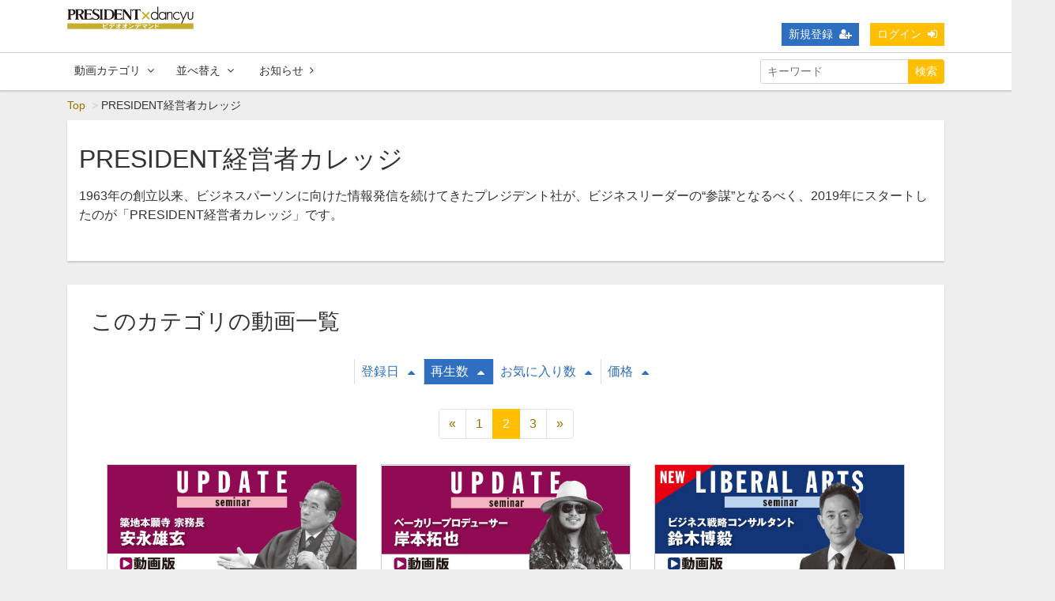

--- FILE ---
content_type: text/html; charset=UTF-8
request_url: https://presidentinc.socialcast.jp/contents/category/college?s=pc&o=a&page=2
body_size: 7176
content:
<!DOCTYPE html>
<html lang="ja">
    <head>
    <!-- Google Tag Manager -->
<script>(function(w,d,s,l,i){w[l]=w[l]||[];w[l].push({'gtm.start':
new Date().getTime(),event:'gtm.js'});var f=d.getElementsByTagName(s)[0],
j=d.createElement(s),dl=l!='dataLayer'?'&l='+l:'';j.async=true;j.src=
'https://www.googletagmanager.com/gtm.js?id='+i+dl;f.parentNode.insertBefore(j,f);
})(window,document,'script','dataLayer','GTM-MHPF2HB');</script>
<!-- End Google Tag Manager -->

<!-- Google Tag Manager (noscript) -->
<noscript><iframe src="https://www.googletagmanager.com/ns.html?id=GTM-MHPF2HB"
height="0" width="0" style="display:none;visibility:hidden"></iframe></noscript>
<!-- End Google Tag Manager (noscript) -->
    
    
   
        <title>PRESIDENT経営者カレッジ | PRESIDENT×dancyu ビデオオンデマンド</title>
        <meta name="viewport" content="width=device-width,initial-scale=1">
        <meta name="description" content="PRESIDENT×dancyu ビデオオンデマンドは、雑誌「PRESIDENT」や「dancyu」などを出版するプレジデント社の動画プラットフォームです。">
        <meta name="keyword" content="PRESIDENT×dancyu ビデオオンデマンド,動画セミナー,プレジデント,ダンチュウ,経営,PRESIDENT経営者カレッジ,ビジネスリーダー,
                                      経営者,動画,セミナー,講演,プレジデント動画,プレジデント動画サイト,鈴木敏文,プレジデントセミナー,プレジデント講演,宮内義彦,セブン鈴木,ビデオオンデマンド">
        <meta name="format-detection" content="telephone=no">
        <meta http-equiv="X-UA-Compatible" content="IE=edge">
        <link rel="icon" type="image/png" href="/file_upload/favicon.ico">
        <link rel="manifest" href="/manifest.json">

                                    <meta property="og:type" content="article">
                        <meta property="og:title" content="PRESIDENT経営者カレッジ | PRESIDENT×dancyu ビデオオンデマンド">
            <meta property="og:site_name" content="PRESIDENT×dancyu ビデオオンデマンド">
            <meta property="og:description" content="PRESIDENT×dancyu ビデオオンデマンドは、雑誌「PRESIDENT」や「dancyu」などを出版するプレジデント社の動画プラットフォームです。">
            <meta property="og:url" content="https://presidentinc.socialcast.jp/contents/category/college?o=a&amp;page=2&amp;s=pc">
            <meta property="og:image" content="https://presidentinc.socialcast.jp/file_upload/og_image.png?ver=4.22.0">
        
                    <meta name="twitter:card" content="summary">
            <meta name="twitter:title" content="PRESIDENT経営者カレッジ | PRESIDENT×dancyu ビデオオンデマンド">
            <meta name="twitter:site" content="PRESIDENT×dancyu ビデオオンデマンド">
            <meta name="twitter:description" content="PRESIDENT×dancyu ビデオオンデマンドは、雑誌「PRESIDENT」や「dancyu」などを出版するプレジデント社の動画プラットフォームです。">
            <meta name="twitter:url" content="https://presidentinc.socialcast.jp/contents/category/college?o=a&amp;page=2&amp;s=pc">
            <meta name="twitter:image" content="https://presidentinc.socialcast.jp/file_upload/og_image.png?ver=4.22.0">
        
                    <link rel="stylesheet" href="https://presidentinc.socialcast.jp/lib/slick/slick.css?ver=4.22.0">
            <link rel="stylesheet" href="https://presidentinc.socialcast.jp/lib/slick/slick-theme.css?ver=4.22.0">
            <link rel="stylesheet" href="https://presidentinc.socialcast.jp/css/bootstrap/bootstrap.css?ver=4.22.0">
            <link rel="stylesheet" href="https://presidentinc.socialcast.jp/css/font-awesome/font-awesome.css?ver=4.22.0">
            <link rel="stylesheet" href="https://presidentinc.socialcast.jp/css/jq-ui/jquery-ui.min.css?ver=4.22.0">
            
            <link rel="stylesheet" href="https://presidentinc.socialcast.jp/file_upload/style.css?ver=4.22.0">
            <link rel="stylesheet" href="https://presidentinc.socialcast.jp/css/theme/yellow.css?ver=4.22.0">
        
        <script>
            var Socialcast = {};
            Socialcast.csrfToken = "t5bw5FAQqMj7wHykQxTrKO1MBf3xPgUHAsLmbD0t";
                                </script>
                    <!-- script -->
            <script src="https://presidentinc.socialcast.jp/js/jquery-2.2.4.min.js?ver=4.22.0"></script>
            <script src="https://www.gstatic.com/firebasejs/5.5.7/firebase-app.js"></script>
            <script src="https://www.gstatic.com/firebasejs/5.5.7/firebase-messaging.js"></script>
            <script src="https://presidentinc.socialcast.jp/js/modernizr-custom.js?ver=4.22.0"></script>
            <!-- slick -->
            <script src="https://presidentinc.socialcast.jp/js/slick/slick.min.js?ver=4.22.0"></script>
            <!-- //slick -->
            <!-- tile.js -->
            <script src="https://presidentinc.socialcast.jp/js/jquery.tile.min.js?ver=4.22.0"></script>
            <!-- //tile.js -->
            <!-- bootstrap -->
            <script src="https://presidentinc.socialcast.jp/js/tether.min.js?ver=4.22.0"></script>
            <script src="https://presidentinc.socialcast.jp/js/bootstrap.min.js?ver=4.22.0"></script>
            <!-- //bootstrap -->
            <!-- datepicker -->
            <script src="https://presidentinc.socialcast.jp/js/jquery-ui.min.js?ver=4.22.0"></script>
            <script src="https://presidentinc.socialcast.jp/js/datepicker-ja.js?ver=4.22.0"></script>
            <!-- //datepicker -->

            <script src="https://cdnjs.cloudflare.com/ajax/libs/jsviews/1.0.1/jsviews.min.js"></script>
            <script src="https://presidentinc.socialcast.jp/js/moment.min.js?ver=4.22.0"></script>
            <script src="https://presidentinc.socialcast.jp/js/base.js?ver=4.22.0"></script>
            <script src="https://presidentinc.socialcast.jp/js/app.js?ver=4.22.0"></script>
            <script src="https://presidentinc.socialcast.jp/js/app.favorite.js?ver=4.22.0"></script>
            <script src="https://presidentinc.socialcast.jp/js/app.comment.js?ver=4.22.0"></script>
            <script src="https://presidentinc.socialcast.jp/js/app.watch-history.js?ver=4.22.0"></script>
            <script src="https://presidentinc.socialcast.jp/js/app.pushSubscriber.js?ver=4.22.0"></script>
                        </head>
    <body id="page-contents-category">
        <!-- Modal -->
<div class="modal fade" id="modal-login" tabindex="-1" role="dialog" aria-labelledby="modal-label-login" aria-hidden="true">
    <div class="modal-dialog" role="document">
        <div class="modal-content">
            <div class="modal-header">
                <h5 class="modal-title" id="modal-label-login">ログイン</h5>
                <button type="button" class="close" data-dismiss="modal" aria-label="Close">
                    <span aria-hidden="true">&times;</span>
                </button>
            </div>
            <div class="modal-body">
                    
                <div class="box-section">
                        <form method="POST" action="https://presidentinc.socialcast.jp/login" accept-charset="UTF-8" novalidate="novalidate"><input name="_token" type="hidden" value="t5bw5FAQqMj7wHykQxTrKO1MBf3xPgUHAsLmbD0t">

                                    <div class="form-group"  >
    
    <label for="email" class="form-control-label marked required">メールアドレス</label>

        <input class="form-control" required="required" name="email" type="email" id="email">

    
            </div>
    
                                            <div class="form-group"  >
    
    <label for="password" class="form-control-label marked required">パスワード</label>

        <input class="form-control" required="required" name="password" type="password" id="password">

    
            </div>
    
                                

        <input class="form-control" name="redirect_to" type="hidden" value="https://presidentinc.socialcast.jp/contents/category/college">

    

                                    <div class="btn-area-center"  >

<button class="btn btn-theme" type="submit">ログイン</button> 

    </div>

            
    </form>

                    <div class="btn-area-center">
                        <a class="btn" href="https://presidentinc.socialcast.jp/password/reset">ログインできない方はこちら<i class="fa fa-angle-right" aria-hidden="true"></i></a>
                                                    <a class="btn" href="https://presidentinc.socialcast.jp/entry?redirect_to=https%3A%2F%2Fpresidentinc.socialcast.jp%2Fcontents%2Fcategory%2Fcollege">新規登録はこちら<i class="fa fa-angle-right" aria-hidden="true"></i></a>
                                            </div>
                </div>
                                            </div>
        </div>
    </div>
</div>
<!-- //Modal -->
        <div class="modal fade" id="modal-buy" tabindex="-1" role="dialog" aria-labelledby="modal-label-login" aria-hidden="true">
  <div class="modal-dialog" role="document">
    <div class="modal-content">
      <div class="modal-header">
        <h5 class="modal-title" id="modal-label-login">
          購入するには会員登録が必要です
        </h5>
        <button type="button" class="close" data-dismiss="modal" aria-label="Close">
          <span aria-hidden="true">&times;</span>
        </button>
      </div>
      <div class="modal-body">
        <div class="box-section">
          <div class="row">
                            <div class="col-lg-6">
                  <p class="text-center mb-0">未登録の方は、新規登録</p>
                  <div class="btn-area-center mt-0">
                    <a class="btn btn-accent" href="https://presidentinc.socialcast.jp/entry">新規登録<i class="fa fa-user-plus" aria-hidden="true"></i></a>
                  </div>
                </div>
                <div class="col-lg-6">
                  <p class="text-center mb-0">会員の方はログイン</p>
                  <div class="btn-area-center mt-0">
                    <a class="btn btn-theme" href="https://presidentinc.socialcast.jp/login">ログイン<i class="fa fa-sign-in" aria-hidden="true"></i></a>
                  </div>
                </div>
                      </div>
        </div>
      </div>
    </div>
  </div>
</div>
<!-- //Modal -->

                    <header class="box-header">
    <nav>
        <div class="nav-inner">
            <div class="container">
                <div class="row align-items-end">
                    <div class="col-2">
                        <div class="logo-area"><a href="https://presidentinc.socialcast.jp"><img src="https://presidentinc.socialcast.jp/file_upload/images/00p-d_logo_video_ol_1e.png?ver=4.22.0" alt="PRESIDENT×dancyu ビデオオンデマンド"></a></div>
                    </div>
                    <div class="col-10">
                        <ul class="global-nav-list text-right">
                                                                                                <li><a class="btn btn-accent btn-sm" href="https://presidentinc.socialcast.jp/entry">新規登録<i class="fa fa-user-plus" aria-hidden="true"></i></a></li>
                                                                <li><a class="btn btn-theme btn-sm" href="https://presidentinc.socialcast.jp/login?redirect_to=https%3A%2F%2Fpresidentinc.socialcast.jp%2Fcontents%2Fcategory%2Fcollege">ログイン<i class="fa fa-sign-in" aria-hidden="true"></i></a></li>
                            
                                                  </ul>
                      <!-- //row -->
                    </div>
                </div>
            </div>
        </div>
        <div class="nav-inner">
            <div class="container">
                <div class="row">
                    <div class="col-md-12">
                        <ul class="global-nav-list clearfix">
                            <li>
                                <div class="dropdown-wrapper">
                                    <span class="box-dropdown-key btn btn-global-nav btn-sm"> 動画カテゴリ<i class="fa fa-angle-down" aria-hidden="true"></i></span>
                                    <div class="dropdown-container">
                                                                                     <ul class="category-list box-dropdown-target" style="width:270px">                                            <li class="category-list-item">
                                            <h4 class="ttl-sm">
                                                <a class="major-category" href="https://presidentinc.socialcast.jp/contents/category/college">
                                                    PRESIDENT経営者カレッジ
                                                </a>
                                            </h4>
                                                                                             <ul class="sub-category-list">                                                <li class="sub-category-list-item">
                                                    <a href="https://presidentinc.socialcast.jp/contents/category/seminar">
                                                        ゼミナール
                                                    </a>
                                                </li>
                                                                                                <!-- //.sub-category-list -->
                                                                                                                                            <li class="sub-category-list-item">
                                                    <a href="https://presidentinc.socialcast.jp/contents/category/professional">
                                                        プロフェッショナルセミナー
                                                    </a>
                                                </li>
                                                                                                <!-- //.sub-category-list -->
                                                                                                                                            <li class="sub-category-list-item">
                                                    <a href="https://presidentinc.socialcast.jp/contents/category/update">
                                                        アップデートセミナー
                                                    </a>
                                                </li>
                                                                                                <!-- //.sub-category-list -->
                                                                                                                                            <li class="sub-category-list-item">
                                                    <a href="https://presidentinc.socialcast.jp/contents/category/liberalarts">
                                                        リベラルアーツセミナー
                                                    </a>
                                                </li>
                                                 </ul>                                                 <!-- //.sub-category-list -->
                                                                                        </li>
                                             </ul>                                                                             <!-- // category-list -->
                                    </div>
                                </div>
                            <li>
                                <div class="dropdown-wrapper">
                                    <span class="box-dropdown-key btn btn-global-nav btn-sm">並べ替え<i class="fa fa-angle-down" aria-hidden="true"></i></span>
                                    <div class="dropdown-container">
                                        <ul class="box-dropdown-target link-list">
                                            <li><a href="https://presidentinc.socialcast.jp/contents/search">新着順</a></li>
                                           
                                            <li><a href="https://presidentinc.socialcast.jp/contents/search">全て</a></li>
                                            <li><a href="https://presidentinc.socialcast.jp/contents/search?s=fc&o=d">お気に入り数順</a></li>
                                            <li><a href="https://presidentinc.socialcast.jp/contents/search?s=p&o=d">価格順</a></li>
                                            <li><a href="https://presidentinc.socialcast.jp/contents/comming">公開予定の動画一覧</a></li>
                                                                                    </ul>
                                    </div>
                                </div>
                            </li>
                            <li>
                                <a class="btn btn-global-nav btn-sm" href="https://presidentinc.socialcast.jp/announce">お知らせ<i class="fa fa-angle-right" aria-hidden="true"></i></a>
                            </li>
                            <li>
                                <div class="box-search">
                                    <form class="form-inline" action="https://presidentinc.socialcast.jp/contents/search">
                                        <div class="input-group flex-nowrap align-items-center">
                                            <input class="form-control form-control-sm" name="q[keyword]" type="text" placeholder="キーワード">
                                            <button class="form-control form-control-sm btn-theme" type="submit">検索</button>
                                        </div>
                                    </form>
                                </div>
                            </li>
                        </ul>
                    </div>
                </div>
                <!-- //row -->
            </div>
            <!-- // .container -->
        </div>
        <!-- // .nav-inner -->
    </nav>
</header>
        
            <main class="box-wrapper">
        


                    <nav class="box-breadCrumb">
    <div class="container">
        <ul class="list-breadCrumb">
            <li><a href="https://presidentinc.socialcast.jp">Top</a></li>
                                                <li>PRESIDENT経営者カレッジ</li>
                                    </ul>
    </div><!-- // .container -->
</nav><!-- // .box-breadCrumb -->
            
        <div class="container box-main">
            <div class="row">

                    <div class="col-12 box-content">
        <div class="tile-inner">
            <div class="row">
                <!-- セットエリア -->
                <div style="width:1140px">
                    <h1 class="ttl-lg">PRESIDENT経営者カレッジ</h1>
                    <p>1963年の創立以来、ビジネスパーソンに向けた情報発信を続けてきたプレジデント社が、ビジネスリーダーの&ldquo;参謀&rdquo;となるべく、2019年にスタートしたのが「PRESIDENT経営者カレッジ」です。</p>
                </div>
            </div>
        </div>
    </div>
 
                <div class="col-12">
                    <div class="tile-inner">
                            <section class="box-section">
        <h2 class="ttl-md">このカテゴリの動画一覧</h2>

        <div class="box-sort">
            <a class="btn icon" href="https://presidentinc.socialcast.jp/contents/category/college?s=di_s&o=d&page=2&activetab=contents">登録日<i class="fa fa-caret-up"></i></a>
    
                        <a class="btn icon active" href="https://presidentinc.socialcast.jp/contents/category/college?s=pc&o=d&page=2&activetab=contents">再生数<i class="fa fa-caret-up"></i></a>
                
            <a class="btn icon" href="https://presidentinc.socialcast.jp/contents/category/college?s=fc&o=d&page=2&activetab=contents">お気に入り数<i class="fa fa-caret-up"></i></a>
        
            <a class="btn icon" href="https://presidentinc.socialcast.jp/contents/category/college?s=p&o=d&page=2&activetab=contents">価格<i class="fa fa-caret-up"></i></a>
    </div>

        
            <ul class="pagination justify-content-center">
                    <li class="page-item"><a class="page-link" href="https://presidentinc.socialcast.jp/contents/category/college?s=pc&amp;o=a&amp;page=1" rel="prev">&laquo;</a></li>
        
                                                                                <li class="page-item"><a class="page-link" href="https://presidentinc.socialcast.jp/contents/category/college?s=pc&amp;o=a&amp;page=1">1</a></li>
                                                                                <li class="page-item active"><span class="page-link">2</span></li>
                                                                                <li class="page-item"><a class="page-link" href="https://presidentinc.socialcast.jp/contents/category/college?s=pc&amp;o=a&amp;page=3">3</a></li>
                                                        
                    <li class="page-item"><a class="page-link" href="https://presidentinc.socialcast.jp/contents/category/college?s=pc&amp;o=a&amp;page=3" rel="next">&raquo;</a></li>
            </ul>

        <div class="content-list row">
                                                    
    

<div class="content-list-item col-lg-4 col-md-6">
    <article>
        <a href="https://presidentinc.socialcast.jp/contents/2?fcid=1">
            <div class="content-thumbnail">
                <div class="content-thumbnail-box">
                    <div class="content-thumbnail-box-inner" style="background-image: url(https://presidentinc.socialcast.jp/storage/generated/images/thumbnail/960x540/content-c81e728d9d4c2f636f067f89cc14862c-thumbnail.jpg?ts=);"></div>
                                            <time class="movie-time" datetime="1:26:28">1:26:28</time>
                                    </div>
            </div>
        </a>
        <div class="content-info-box">
            <div class="js-tilefix">
                
                <div class="content-status-box">
                                                                            </div>
                <!-- //.content-status-box -->
                <div class="content-price">
                                            <span><i class="fa fa-user"></i>&yen;5,000</span>
                                    </div>
                <!-- //.content-price -->
            </div>
            <!-- .js-tilefix -->
            <div class="box-contents-numbers">
           
                <!-- お気に入り数 -->
                    <p class="favorite user-logoff" title="ログインが必要です" data-favorite="false" data-content-id="2">
    <i class="fa fa-star-o"></i>
        <span>0</span>
</p>
 
                <!-- //お気に入り数 -->
            </div>
            <!-- //.box-contents-numbers -->
        </div>
        <!-- //.content-info-box -->
    </article>
</div>
<!-- //.content-list-item -->
                                                    
    

<div class="content-list-item col-lg-4 col-md-6">
    <article>
        <a href="https://presidentinc.socialcast.jp/contents/24?fcid=1">
            <div class="content-thumbnail">
                <div class="content-thumbnail-box">
                    <div class="content-thumbnail-box-inner" style="background-image: url(https://presidentinc.socialcast.jp/storage/generated/images/thumbnail/960x540/content-1ff1de774005f8da13f42943881c655f-thumbnail.jpg?ts=);"></div>
                                            <time class="movie-time" datetime="1:24:10">1:24:10</time>
                                    </div>
            </div>
        </a>
        <div class="content-info-box">
            <div class="js-tilefix">
                
                <div class="content-status-box">
                                                                            </div>
                <!-- //.content-status-box -->
                <div class="content-price">
                                            <span><i class="fa fa-user"></i>&yen;4,500</span>
                                    </div>
                <!-- //.content-price -->
            </div>
            <!-- .js-tilefix -->
            <div class="box-contents-numbers">
           
                <!-- お気に入り数 -->
                    <p class="favorite user-logoff" title="ログインが必要です" data-favorite="false" data-content-id="24">
    <i class="fa fa-star-o"></i>
        <span>0</span>
</p>
 
                <!-- //お気に入り数 -->
            </div>
            <!-- //.box-contents-numbers -->
        </div>
        <!-- //.content-info-box -->
    </article>
</div>
<!-- //.content-list-item -->
                                                    
    

<div class="content-list-item col-lg-4 col-md-6">
    <article>
        <a href="https://presidentinc.socialcast.jp/contents/52?fcid=1">
            <div class="content-thumbnail">
                <div class="content-thumbnail-box">
                    <div class="content-thumbnail-box-inner" style="background-image: url(https://presidentinc.socialcast.jp/storage/generated/images/thumbnail/960x540/content-9a1158154dfa42caddbd0694a4e9bdc8-thumbnail.jpg?ts=);"></div>
                                            <time class="movie-time" datetime="1:31:52">1:31:52</time>
                                    </div>
            </div>
        </a>
        <div class="content-info-box">
            <div class="js-tilefix">
                
                <div class="content-status-box">
                                                                            </div>
                <!-- //.content-status-box -->
                <div class="content-price">
                                            <span><i class="fa fa-user"></i>&yen;8,000</span>
                                    </div>
                <!-- //.content-price -->
            </div>
            <!-- .js-tilefix -->
            <div class="box-contents-numbers">
           
                <!-- お気に入り数 -->
                    <p class="favorite user-logoff" title="ログインが必要です" data-favorite="false" data-content-id="52">
    <i class="fa fa-star-o"></i>
        <span>0</span>
</p>
 
                <!-- //お気に入り数 -->
            </div>
            <!-- //.box-contents-numbers -->
        </div>
        <!-- //.content-info-box -->
    </article>
</div>
<!-- //.content-list-item -->
                                                    
    

<div class="content-list-item col-lg-4 col-md-6">
    <article>
        <a href="https://presidentinc.socialcast.jp/contents/58?fcid=1">
            <div class="content-thumbnail">
                <div class="content-thumbnail-box">
                    <div class="content-thumbnail-box-inner" style="background-image: url(https://presidentinc.socialcast.jp/storage/generated/images/thumbnail/960x540/content-66f041e16a60928b05a7e228a89c3799-thumbnail.jpg?ts=);"></div>
                                            <time class="movie-time" datetime="1:21:41">1:21:41</time>
                                    </div>
            </div>
        </a>
        <div class="content-info-box">
            <div class="js-tilefix">
                
                <div class="content-status-box">
                                                                            </div>
                <!-- //.content-status-box -->
                <div class="content-price">
                                            <span><i class="fa fa-user"></i>&yen;13,000</span>
                                    </div>
                <!-- //.content-price -->
            </div>
            <!-- .js-tilefix -->
            <div class="box-contents-numbers">
           
                <!-- お気に入り数 -->
                    <p class="favorite user-logoff" title="ログインが必要です" data-favorite="false" data-content-id="58">
    <i class="fa fa-star-o"></i>
        <span>0</span>
</p>
 
                <!-- //お気に入り数 -->
            </div>
            <!-- //.box-contents-numbers -->
        </div>
        <!-- //.content-info-box -->
    </article>
</div>
<!-- //.content-list-item -->
                                                    
    

<div class="content-list-item col-lg-4 col-md-6">
    <article>
        <a href="https://presidentinc.socialcast.jp/contents/12?fcid=1">
            <div class="content-thumbnail">
                <div class="content-thumbnail-box">
                    <div class="content-thumbnail-box-inner" style="background-image: url(https://presidentinc.socialcast.jp/storage/generated/images/thumbnail/960x540/content-c20ad4d76fe97759aa27a0c99bff6710-thumbnail.jpg?ts=);"></div>
                                            <time class="movie-time" datetime="34:08">34:08</time>
                                    </div>
            </div>
        </a>
        <div class="content-info-box">
            <div class="js-tilefix">
                
                <div class="content-status-box">
                                                                            </div>
                <!-- //.content-status-box -->
                <div class="content-price">
                                            <span><i class="fa fa-user"></i>&yen;3,300</span>
                                    </div>
                <!-- //.content-price -->
            </div>
            <!-- .js-tilefix -->
            <div class="box-contents-numbers">
           
                <!-- お気に入り数 -->
                    <p class="favorite user-logoff" title="ログインが必要です" data-favorite="false" data-content-id="12">
    <i class="fa fa-star-o"></i>
        <span>0</span>
</p>
 
                <!-- //お気に入り数 -->
            </div>
            <!-- //.box-contents-numbers -->
        </div>
        <!-- //.content-info-box -->
    </article>
</div>
<!-- //.content-list-item -->
                                                    
    

<div class="content-list-item col-lg-4 col-md-6">
    <article>
        <a href="https://presidentinc.socialcast.jp/contents/3?fcid=1">
            <div class="content-thumbnail">
                <div class="content-thumbnail-box">
                    <div class="content-thumbnail-box-inner" style="background-image: url(https://presidentinc.socialcast.jp/storage/generated/images/thumbnail/960x540/content-eccbc87e4b5ce2fe28308fd9f2a7baf3-thumbnail.jpg?ts=);"></div>
                                            <time class="movie-time" datetime="1:28:11">1:28:11</time>
                                    </div>
            </div>
        </a>
        <div class="content-info-box">
            <div class="js-tilefix">
                
                <div class="content-status-box">
                                                                            </div>
                <!-- //.content-status-box -->
                <div class="content-price">
                                            <span><i class="fa fa-user"></i>&yen;3,000</span>
                                    </div>
                <!-- //.content-price -->
            </div>
            <!-- .js-tilefix -->
            <div class="box-contents-numbers">
           
                <!-- お気に入り数 -->
                    <p class="favorite user-logoff" title="ログインが必要です" data-favorite="false" data-content-id="3">
    <i class="fa fa-star-o"></i>
        <span>0</span>
</p>
 
                <!-- //お気に入り数 -->
            </div>
            <!-- //.box-contents-numbers -->
        </div>
        <!-- //.content-info-box -->
    </article>
</div>
<!-- //.content-list-item -->
                                                    
    

<div class="content-list-item col-lg-4 col-md-6">
    <article>
        <a href="https://presidentinc.socialcast.jp/contents/23?fcid=1">
            <div class="content-thumbnail">
                <div class="content-thumbnail-box">
                    <div class="content-thumbnail-box-inner" style="background-image: url(https://presidentinc.socialcast.jp/storage/generated/images/thumbnail/960x540/content-37693cfc748049e45d87b8c7d8b9aacd-thumbnail.jpg?ts=);"></div>
                                            <time class="movie-time" datetime="1:12:35">1:12:35</time>
                                    </div>
            </div>
        </a>
        <div class="content-info-box">
            <div class="js-tilefix">
                
                <div class="content-status-box">
                                                                            </div>
                <!-- //.content-status-box -->
                <div class="content-price">
                                            <span><i class="fa fa-user"></i>&yen;4,500</span>
                                    </div>
                <!-- //.content-price -->
            </div>
            <!-- .js-tilefix -->
            <div class="box-contents-numbers">
           
                <!-- お気に入り数 -->
                    <p class="favorite user-logoff" title="ログインが必要です" data-favorite="false" data-content-id="23">
    <i class="fa fa-star-o"></i>
        <span>0</span>
</p>
 
                <!-- //お気に入り数 -->
            </div>
            <!-- //.box-contents-numbers -->
        </div>
        <!-- //.content-info-box -->
    </article>
</div>
<!-- //.content-list-item -->
                                                    
    

<div class="content-list-item col-lg-4 col-md-6">
    <article>
        <a href="https://presidentinc.socialcast.jp/contents/40?fcid=1">
            <div class="content-thumbnail">
                <div class="content-thumbnail-box">
                    <div class="content-thumbnail-box-inner" style="background-image: url(https://presidentinc.socialcast.jp/storage/generated/images/thumbnail/960x540/content-d645920e395fedad7bbbed0eca3fe2e0-thumbnail.jpg?ts=);"></div>
                                            <time class="movie-time" datetime="1:20:04">1:20:04</time>
                                    </div>
            </div>
        </a>
        <div class="content-info-box">
            <div class="js-tilefix">
                
                <div class="content-status-box">
                                                                            </div>
                <!-- //.content-status-box -->
                <div class="content-price">
                                            <span><i class="fa fa-user"></i>&yen;3,500</span>
                                    </div>
                <!-- //.content-price -->
            </div>
            <!-- .js-tilefix -->
            <div class="box-contents-numbers">
           
                <!-- お気に入り数 -->
                    <p class="favorite user-logoff" title="ログインが必要です" data-favorite="false" data-content-id="40">
    <i class="fa fa-star-o"></i>
        <span>0</span>
</p>
 
                <!-- //お気に入り数 -->
            </div>
            <!-- //.box-contents-numbers -->
        </div>
        <!-- //.content-info-box -->
    </article>
</div>
<!-- //.content-list-item -->
                                                    
    

<div class="content-list-item col-lg-4 col-md-6">
    <article>
        <a href="https://presidentinc.socialcast.jp/contents/6?fcid=1">
            <div class="content-thumbnail">
                <div class="content-thumbnail-box">
                    <div class="content-thumbnail-box-inner" style="background-image: url(https://presidentinc.socialcast.jp/storage/generated/images/thumbnail/960x540/content-1679091c5a880faf6fb5e6087eb1b2dc-thumbnail.jpg?ts=);"></div>
                                            <time class="movie-time" datetime="1:26:41">1:26:41</time>
                                    </div>
            </div>
        </a>
        <div class="content-info-box">
            <div class="js-tilefix">
                
                <div class="content-status-box">
                                                                            </div>
                <!-- //.content-status-box -->
                <div class="content-price">
                                            <span><i class="fa fa-user"></i>&yen;5,000</span>
                                    </div>
                <!-- //.content-price -->
            </div>
            <!-- .js-tilefix -->
            <div class="box-contents-numbers">
           
                <!-- お気に入り数 -->
                    <p class="favorite user-logoff" title="ログインが必要です" data-favorite="false" data-content-id="6">
    <i class="fa fa-star-o"></i>
        <span>0</span>
</p>
 
                <!-- //お気に入り数 -->
            </div>
            <!-- //.box-contents-numbers -->
        </div>
        <!-- //.content-info-box -->
    </article>
</div>
<!-- //.content-list-item -->
                                                    
    

<div class="content-list-item col-lg-4 col-md-6">
    <article>
        <a href="https://presidentinc.socialcast.jp/contents/10?fcid=1">
            <div class="content-thumbnail">
                <div class="content-thumbnail-box">
                    <div class="content-thumbnail-box-inner" style="background-image: url(https://presidentinc.socialcast.jp/storage/generated/images/thumbnail/960x540/content-d3d9446802a44259755d38e6d163e820-thumbnail.jpg?ts=);"></div>
                                            <time class="movie-time" datetime="55:19">55:19</time>
                                    </div>
            </div>
        </a>
        <div class="content-info-box">
            <div class="js-tilefix">
                
                <div class="content-status-box">
                                                                            </div>
                <!-- //.content-status-box -->
                <div class="content-price">
                                            <span><i class="fa fa-user"></i>&yen;3,300</span>
                                    </div>
                <!-- //.content-price -->
            </div>
            <!-- .js-tilefix -->
            <div class="box-contents-numbers">
           
                <!-- お気に入り数 -->
                    <p class="favorite user-logoff" title="ログインが必要です" data-favorite="false" data-content-id="10">
    <i class="fa fa-star-o"></i>
        <span>0</span>
</p>
 
                <!-- //お気に入り数 -->
            </div>
            <!-- //.box-contents-numbers -->
        </div>
        <!-- //.content-info-box -->
    </article>
</div>
<!-- //.content-list-item -->
                                                    
    

<div class="content-list-item col-lg-4 col-md-6">
    <article>
        <a href="https://presidentinc.socialcast.jp/contents/43?fcid=1">
            <div class="content-thumbnail">
                <div class="content-thumbnail-box">
                    <div class="content-thumbnail-box-inner" style="background-image: url(https://presidentinc.socialcast.jp/storage/generated/images/thumbnail/960x540/content-17e62166fc8586dfa4d1bc0e1742c08b-thumbnail.jpg?ts=);"></div>
                                            <time class="movie-time" datetime="1:16:36">1:16:36</time>
                                    </div>
            </div>
        </a>
        <div class="content-info-box">
            <div class="js-tilefix">
                
                <div class="content-status-box">
                                                                            </div>
                <!-- //.content-status-box -->
                <div class="content-price">
                                            <span><i class="fa fa-user"></i>&yen;13,000</span>
                                    </div>
                <!-- //.content-price -->
            </div>
            <!-- .js-tilefix -->
            <div class="box-contents-numbers">
           
                <!-- お気に入り数 -->
                    <p class="favorite user-logoff" title="ログインが必要です" data-favorite="false" data-content-id="43">
    <i class="fa fa-star-o"></i>
        <span>0</span>
</p>
 
                <!-- //お気に入り数 -->
            </div>
            <!-- //.box-contents-numbers -->
        </div>
        <!-- //.content-info-box -->
    </article>
</div>
<!-- //.content-list-item -->
                                                    
    

<div class="content-list-item col-lg-4 col-md-6">
    <article>
        <a href="https://presidentinc.socialcast.jp/contents/27?fcid=1">
            <div class="content-thumbnail">
                <div class="content-thumbnail-box">
                    <div class="content-thumbnail-box-inner" style="background-image: url(https://presidentinc.socialcast.jp/storage/generated/images/thumbnail/960x540/content-02e74f10e0327ad868d138f2b4fdd6f0-thumbnail.jpg?ts=);"></div>
                                            <time class="movie-time" datetime="1:18:23">1:18:23</time>
                                    </div>
            </div>
        </a>
        <div class="content-info-box">
            <div class="js-tilefix">
                
                <div class="content-status-box">
                                                                            </div>
                <!-- //.content-status-box -->
                <div class="content-price">
                                            <span><i class="fa fa-user"></i>&yen;8,000</span>
                                    </div>
                <!-- //.content-price -->
            </div>
            <!-- .js-tilefix -->
            <div class="box-contents-numbers">
           
                <!-- お気に入り数 -->
                    <p class="favorite user-logoff" title="ログインが必要です" data-favorite="false" data-content-id="27">
    <i class="fa fa-star-o"></i>
        <span>0</span>
</p>
 
                <!-- //お気に入り数 -->
            </div>
            <!-- //.box-contents-numbers -->
        </div>
        <!-- //.content-info-box -->
    </article>
</div>
<!-- //.content-list-item -->
                    </div>
            <ul class="pagination justify-content-center">
                    <li class="page-item"><a class="page-link" href="https://presidentinc.socialcast.jp/contents/category/college?s=pc&amp;o=a&amp;page=1" rel="prev">&laquo;</a></li>
        
                                                                                <li class="page-item"><a class="page-link" href="https://presidentinc.socialcast.jp/contents/category/college?s=pc&amp;o=a&amp;page=1">1</a></li>
                                                                                <li class="page-item active"><span class="page-link">2</span></li>
                                                                                <li class="page-item"><a class="page-link" href="https://presidentinc.socialcast.jp/contents/category/college?s=pc&amp;o=a&amp;page=3">3</a></li>
                                                        
                    <li class="page-item"><a class="page-link" href="https://presidentinc.socialcast.jp/contents/category/college?s=pc&amp;o=a&amp;page=3" rel="next">&raquo;</a></li>
            </ul>

     </section>
                    </div>
                </div>
            </div>
        </div>
    </main>

                    <footer class="box-footer">
    <a id="toTopBtn" href="#"><i class="fa fa-chevron-up"></i></a>
    <div class="container">
        <div class="site-info-box">
            <h2 class="ttl-sm"><a href="https://presidentinc.socialcast.jp">PRESIDENT×dancyu ビデオオンデマンド</a></h2>
            <p>PRESIDENT×dancyu ビデオオンデマンドは、雑誌「PRESIDENT」や「dancyu」などを出版するプレジデント社の動画プラットフォームです。</p>
        </div>
        <!-- //.site-info-box -->
        <nav class="row">
            <div class="col-lg-8">
                <h3 class="ttl-xs">カテゴリ</h3>
                <div class="container-fluid">
                                             <ul class="row category-list">                        <li class="category-list-item col-sm-6 col-md-4">
                        <h4 class="ttl-sm" style="width:250px"><a class="major-category" href="https://presidentinc.socialcast.jp/contents/category/college">PRESIDENT経営者カレッジ</a></h4>
                                                     <ul class="sub-category-list" style="width:250px">                            <li class="sub-category-list-item">
                                <a href="https://presidentinc.socialcast.jp/contents/category/seminar">
                                    ゼミナール
                                </a>
                            </li>
                                                        <!-- //.sub-category-list -->
                                                                                <li class="sub-category-list-item">
                                <a href="https://presidentinc.socialcast.jp/contents/category/professional">
                                    プロフェッショナルセミナー
                                </a>
                            </li>
                                                        <!-- //.sub-category-list -->
                                                                                <li class="sub-category-list-item">
                                <a href="https://presidentinc.socialcast.jp/contents/category/update">
                                    アップデートセミナー
                                </a>
                            </li>
                                                        <!-- //.sub-category-list -->
                                                                                <li class="sub-category-list-item">
                                <a href="https://presidentinc.socialcast.jp/contents/category/liberalarts">
                                    リベラルアーツセミナー
                                </a>
                            </li>
                             </ul>                             <!-- //.sub-category-list -->
                         
                        </li>
                         </ul>                      
                    <!-- // category-list -->
                </div>
            </div>
            <div class="col-lg-4">
                <h3 class="ttl-xs">メニュー</h3>
                <div class="container">
                    <div class="row">
                        <ul class="col-6 footer-link">
                            <li><a href="https://presidentinc.socialcast.jp/announce"><i class="fa fa-info-circle fa-fw" aria-hidden="true"></i>お知らせ</a></li>
                            <li><a href="https://presidentinc.socialcast.jp/inquiry"><i class="fa fa-envelope fa-fw" aria-hidden="true"></i>お問い合わせ</a></li>
                        </ul>
                        <ul class="col-6 footer-link">
                            <li style="width: 300px"><a href="https://presidentinc.socialcast.jp/pub/privacy"><i class="fa fa-address-card-o fa-fw" aria-hidden="true"></i>プライバシーポリシー</a></li>
                            <li><a href="https://presidentinc.socialcast.jp/pub/system_requirements"><i class="fa fa-check-square-o fa-fw" aria-hidden="true"></i>推奨環境</a></li>
                            <li style="width: 300px"><a href="https://presidentinc.socialcast.jp/pub/ascp"><i class="fa fa-handshake-o fa-fw" aria-hidden="true"></i>特定商取引法に基づく表記</a></li>
                            <li style="width: 300px"><a href="https://presidentinc.socialcast.jp/pub/faq"><i class="fa fa-bullhorn fa-fw" aria-hidden="true"></i>よくあるお問い合わせ</a></li>
                        </ul>
                    </div>
                </div>
            </div>
        </nav>
        <!-- //.row -->
    </div>
    <div class="box-copyright">
        <div class="container text-center">
            <small>©PRESIDENT Inc. すべての画像・データについて無断転用・無断転載を禁じます。</small>
        </div>
    </div>
</footer>
        
    </body>
</html>


--- FILE ---
content_type: text/plain
request_url: https://www.google-analytics.com/j/collect?v=1&_v=j102&a=1096387379&t=pageview&_s=1&dl=https%3A%2F%2Fpresidentinc.socialcast.jp%2Fcontents%2Fcategory%2Fcollege%3Fs%3Dpc%26o%3Da%26page%3D2&ul=en-us%40posix&dt=PRESIDENT%E7%B5%8C%E5%96%B6%E8%80%85%E3%82%AB%E3%83%AC%E3%83%83%E3%82%B8%20%7C%20PRESIDENT%C3%97dancyu%20%E3%83%93%E3%83%87%E3%82%AA%E3%82%AA%E3%83%B3%E3%83%87%E3%83%9E%E3%83%B3%E3%83%89&sr=1280x720&vp=1280x720&_u=YEBAAEABAAAAACAAI~&jid=1733864110&gjid=1772656030&cid=671013762.1768447265&tid=UA-27243701-25&_gid=2135353335.1768447265&_r=1&_slc=1&gtm=45He61d1n81MHPF2HBza200&gcd=13l3l3l3l1l1&dma=0&tag_exp=103116026~103200004~104527907~104528501~104684208~104684211~105391253~115938465~115938468~116744866~117041587&z=138085757
body_size: -454
content:
2,cG-BL8WM4SSR1